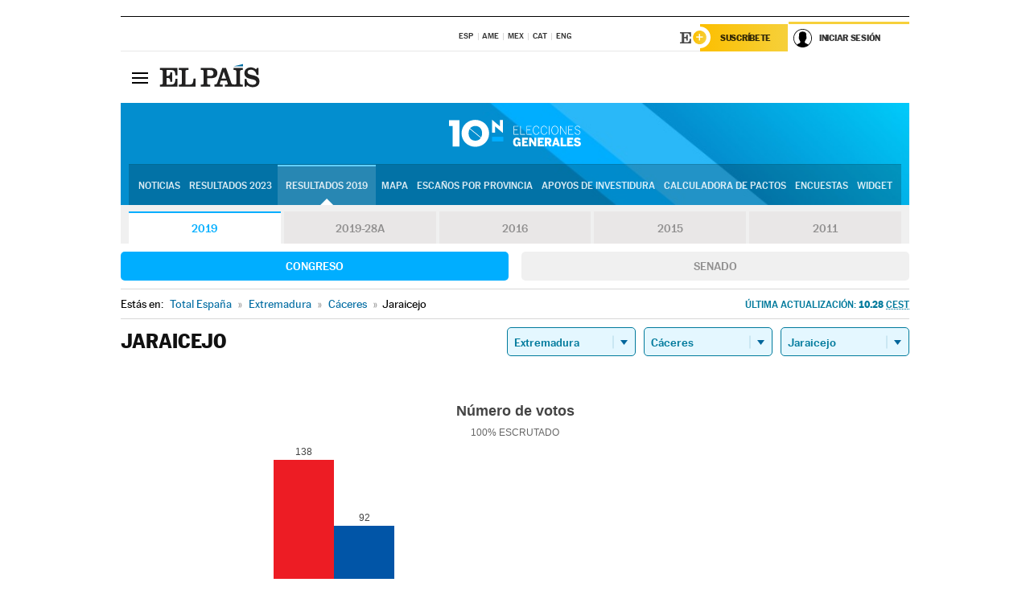

--- FILE ---
content_type: application/x-javascript;charset=utf-8
request_url: https://smetrics.elpais.com/id?d_visid_ver=5.5.0&d_fieldgroup=A&mcorgid=2387401053DB208C0A490D4C%40AdobeOrg&mid=90583017139809525999203750573434134936&ts=1769063038528
body_size: -39
content:
{"mid":"90583017139809525999203750573434134936"}

--- FILE ---
content_type: application/x-javascript
request_url: https://resultados.elpais.com/elecciones/2019/generales/congreso/10/10/103.js2
body_size: 141
content:
EPETjsonElectionsCallback({"porciento_escrutado":"100","votos":{"abstenciones":{"porcentaje":"31.28","cantidad":"132"},"blancos":{"porcentaje":"0.35","cantidad":"1"},"nulos":{"porcentaje":"1.38","cantidad":"4"},"contabilizados":{"porcentaje":"68.72","cantidad":"290"}},"ts":"1600072103","tipo_sitio":"5","convocatoria":"2019","nombre_sitio":"Jaraicejo","resultados":{"partido":[{"votos_porciento":"48.42","votos_numero":"138","id_partido":"13","nombre":"PSOE"},{"votos_porciento":"32.28","votos_numero":"92","id_partido":"14","nombre":"PP"},{"votos_porciento":"7.37","votos_numero":"21","id_partido":"16","nombre":"PODEMOS-IU"},{"votos_porciento":"7.02","votos_numero":"20","id_partido":"15","nombre":"VOX"},{"votos_porciento":"3.16","votos_numero":"9","id_partido":"18","nombre":"Cs"},{"votos_porciento":"0.7","votos_numero":"2","id_partido":"32","nombre":"PACMA"},{"votos_porciento":"0.7","votos_numero":"2","id_partido":"59","nombre":"EXTREMADURA UNIDA"},{"votos_porciento":"0.35","votos_numero":"1","id_partido":"34","nombre":"RECORTES CERO-GV"}],"numero_partidos":"8"}});